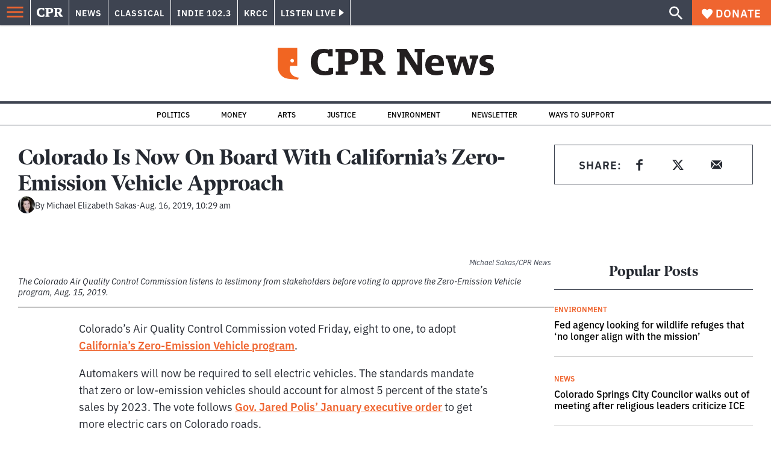

--- FILE ---
content_type: text/html; charset=utf-8
request_url: https://www.google.com/recaptcha/api2/aframe
body_size: 183
content:
<!DOCTYPE HTML><html><head><meta http-equiv="content-type" content="text/html; charset=UTF-8"></head><body><script nonce="xJPvrvBYbqD0KiUbkhqhng">/** Anti-fraud and anti-abuse applications only. See google.com/recaptcha */ try{var clients={'sodar':'https://pagead2.googlesyndication.com/pagead/sodar?'};window.addEventListener("message",function(a){try{if(a.source===window.parent){var b=JSON.parse(a.data);var c=clients[b['id']];if(c){var d=document.createElement('img');d.src=c+b['params']+'&rc='+(localStorage.getItem("rc::a")?sessionStorage.getItem("rc::b"):"");window.document.body.appendChild(d);sessionStorage.setItem("rc::e",parseInt(sessionStorage.getItem("rc::e")||0)+1);localStorage.setItem("rc::h",'1768878376140');}}}catch(b){}});window.parent.postMessage("_grecaptcha_ready", "*");}catch(b){}</script></body></html>